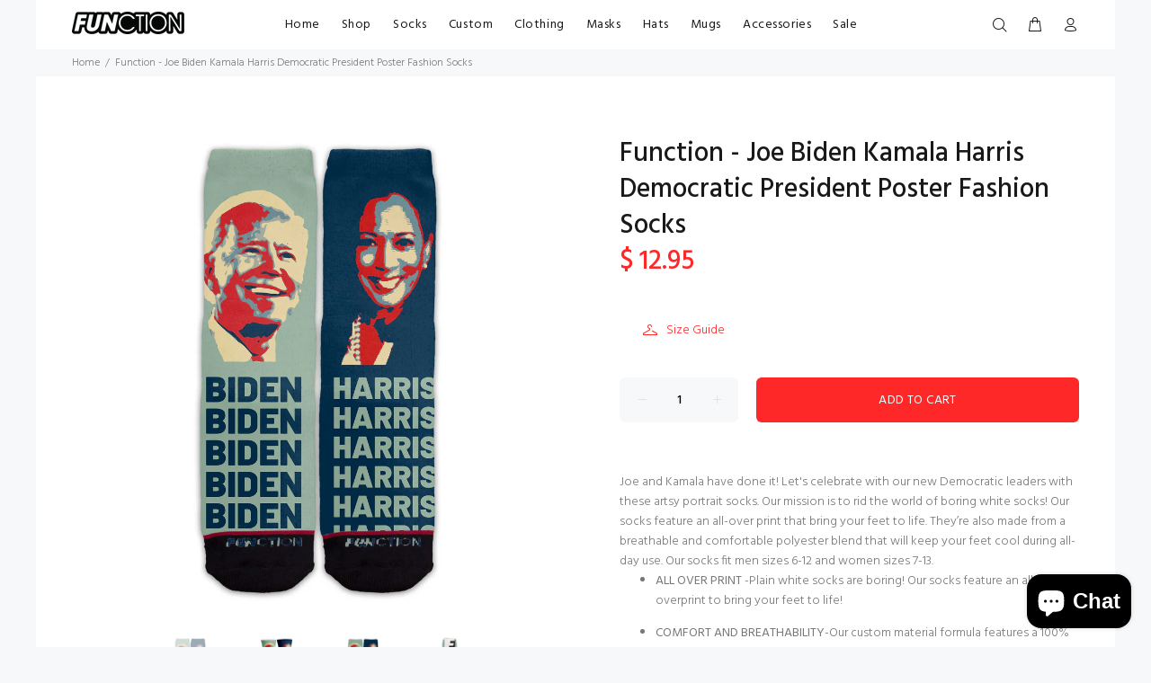

--- FILE ---
content_type: text/javascript; charset=utf-8
request_url: https://functionsocks.com/products/function-joe-biden-kamala-harris-democratic-president-poster-fashion-socks-election-2020-win.js
body_size: 1060
content:
{"id":4750294220903,"title":"Function - Joe Biden Kamala Harris Democratic President Poster Fashion Socks","handle":"function-joe-biden-kamala-harris-democratic-president-poster-fashion-socks-election-2020-win","description":"\u003cp\u003eJoe and Kamala have done it! Let's celebrate with our new Democratic leaders with these artsy portrait socks. Our mission is to rid the world of boring white socks! Our socks feature an all-over print that bring your feet to life. They’re also made from a breathable and comfortable polyester blend that will keep your feet cool during all-day use. Our socks fit men sizes 6-12 and women sizes 7-13.\u003c\/p\u003e\n\u003cul\u003e\n\u003cli\u003e\u003cspan\u003e\u003cstrong\u003eALL OVER PRINT \u003c\/strong\u003e-Plain white socks are boring! Our socks feature an all overprint to bring your feet to life!\u003c\/span\u003e\u003c\/li\u003e\n\u003c\/ul\u003e\n\u003cul\u003e\n\u003cli\u003e\u003cspan\u003e\u003cstrong\u003eCOMFORT AND BREATHABILITY\u003c\/strong\u003e-Our custom material formula features a 100% Polyester fabric that allows for all-day breathability and wearability. No more stinky feet!\u003c\/span\u003e\u003c\/li\u003e\n\u003c\/ul\u003e\n\u003cul\u003e\n\u003cli\u003e\u003cspan\u003e\u003cstrong\u003eSIZE GUIDE\u003c\/strong\u003e-Our socks fit both men and women. For men, we recommend sizes 6-12 and for women we recommend sizes 7-13.\u003c\/span\u003e\u003c\/li\u003e\n\u003c\/ul\u003e\n\u003cul\u003e\n\u003cli\u003e\u003cspan\u003e\u003cstrong\u003eLONG LASTING PRINT-\u003c\/strong\u003eOur dye process allows for everlasting prints that will never fade or crack.\u003c\/span\u003e\u003c\/li\u003e\n\u003c\/ul\u003e\n\u003cp center=\"\"\u003e\u003cimg alt=\"\" src=\"https:\/\/cdn.shopify.com\/s\/files\/1\/0784\/6125\/files\/function_usa_ship_large.png?v=1548354064style=%22%22%22%22%22%22%22%22float:\" none=\"\"\u003e\u003c\/p\u003e","published_at":"2020-11-18T15:32:54-05:00","created_at":"2020-11-18T15:32:57-05:00","vendor":"Function","type":"Socks","tags":["2020","Election","Socks","Win"],"price":1295,"price_min":1295,"price_max":1295,"available":true,"price_varies":false,"compare_at_price":null,"compare_at_price_min":0,"compare_at_price_max":0,"compare_at_price_varies":false,"variants":[{"id":33016326029415,"title":"Default Title","option1":"Default Title","option2":null,"option3":null,"sku":"F1575","requires_shipping":true,"taxable":true,"featured_image":null,"available":true,"name":"Function - Joe Biden Kamala Harris Democratic President Poster Fashion Socks","public_title":null,"options":["Default Title"],"price":1295,"weight":113,"compare_at_price":null,"inventory_quantity":12,"inventory_management":"shopify","inventory_policy":"continue","barcode":"781171232154","requires_selling_plan":false,"selling_plan_allocations":[]}],"images":["\/\/cdn.shopify.com\/s\/files\/1\/0784\/6125\/products\/Kamala-and-Joe-Poster-socks-at-once-with-etsy-background-v2-fashion-socks-front.jpg?v=1605731577","\/\/cdn.shopify.com\/s\/files\/1\/0784\/6125\/products\/Kamala-and-Joe-Poster-socks-at-once-with-etsy-background-v2-fashion-socks-model.jpg?v=1605731577","\/\/cdn.shopify.com\/s\/files\/1\/0784\/6125\/products\/Kamala-and-Joe-Poster-socks-at-once-with-etsy-background-v2-fashion-socks-back.jpg?v=1605731577","\/\/cdn.shopify.com\/s\/files\/1\/0784\/6125\/products\/Kamala-and-Joe-Poster-socks-at-once-with-etsy-background-v2-fashion-socks-packaged.jpg?v=1605731577"],"featured_image":"\/\/cdn.shopify.com\/s\/files\/1\/0784\/6125\/products\/Kamala-and-Joe-Poster-socks-at-once-with-etsy-background-v2-fashion-socks-front.jpg?v=1605731577","options":[{"name":"Title","position":1,"values":["Default Title"]}],"url":"\/products\/function-joe-biden-kamala-harris-democratic-president-poster-fashion-socks-election-2020-win","media":[{"alt":null,"id":8285693411431,"position":1,"preview_image":{"aspect_ratio":1.0,"height":2000,"width":2000,"src":"https:\/\/cdn.shopify.com\/s\/files\/1\/0784\/6125\/products\/Kamala-and-Joe-Poster-socks-at-once-with-etsy-background-v2-fashion-socks-front.jpg?v=1605731577"},"aspect_ratio":1.0,"height":2000,"media_type":"image","src":"https:\/\/cdn.shopify.com\/s\/files\/1\/0784\/6125\/products\/Kamala-and-Joe-Poster-socks-at-once-with-etsy-background-v2-fashion-socks-front.jpg?v=1605731577","width":2000},{"alt":null,"id":8285693444199,"position":2,"preview_image":{"aspect_ratio":1.0,"height":2000,"width":2000,"src":"https:\/\/cdn.shopify.com\/s\/files\/1\/0784\/6125\/products\/Kamala-and-Joe-Poster-socks-at-once-with-etsy-background-v2-fashion-socks-model.jpg?v=1605731577"},"aspect_ratio":1.0,"height":2000,"media_type":"image","src":"https:\/\/cdn.shopify.com\/s\/files\/1\/0784\/6125\/products\/Kamala-and-Joe-Poster-socks-at-once-with-etsy-background-v2-fashion-socks-model.jpg?v=1605731577","width":2000},{"alt":null,"id":8285693476967,"position":3,"preview_image":{"aspect_ratio":1.0,"height":2000,"width":2000,"src":"https:\/\/cdn.shopify.com\/s\/files\/1\/0784\/6125\/products\/Kamala-and-Joe-Poster-socks-at-once-with-etsy-background-v2-fashion-socks-back.jpg?v=1605731577"},"aspect_ratio":1.0,"height":2000,"media_type":"image","src":"https:\/\/cdn.shopify.com\/s\/files\/1\/0784\/6125\/products\/Kamala-and-Joe-Poster-socks-at-once-with-etsy-background-v2-fashion-socks-back.jpg?v=1605731577","width":2000},{"alt":null,"id":8285693509735,"position":4,"preview_image":{"aspect_ratio":1.0,"height":2000,"width":2000,"src":"https:\/\/cdn.shopify.com\/s\/files\/1\/0784\/6125\/products\/Kamala-and-Joe-Poster-socks-at-once-with-etsy-background-v2-fashion-socks-packaged.jpg?v=1605731577"},"aspect_ratio":1.0,"height":2000,"media_type":"image","src":"https:\/\/cdn.shopify.com\/s\/files\/1\/0784\/6125\/products\/Kamala-and-Joe-Poster-socks-at-once-with-etsy-background-v2-fashion-socks-packaged.jpg?v=1605731577","width":2000}],"requires_selling_plan":false,"selling_plan_groups":[]}